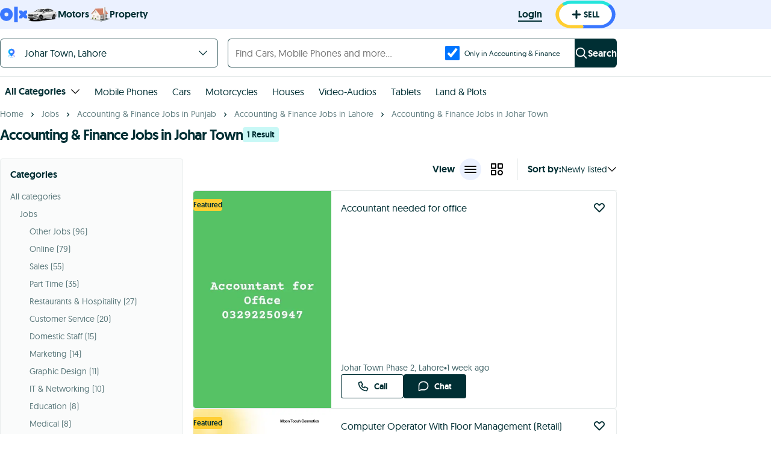

--- FILE ---
content_type: text/html; charset=utf-8
request_url: https://www.google.com/recaptcha/api2/aframe
body_size: 183
content:
<!DOCTYPE HTML><html><head><meta http-equiv="content-type" content="text/html; charset=UTF-8"></head><body><script nonce="Pg9MW5yQxq3C0-PStA3giA">/** Anti-fraud and anti-abuse applications only. See google.com/recaptcha */ try{var clients={'sodar':'https://pagead2.googlesyndication.com/pagead/sodar?'};window.addEventListener("message",function(a){try{if(a.source===window.parent){var b=JSON.parse(a.data);var c=clients[b['id']];if(c){var d=document.createElement('img');d.src=c+b['params']+'&rc='+(localStorage.getItem("rc::a")?sessionStorage.getItem("rc::b"):"");window.document.body.appendChild(d);sessionStorage.setItem("rc::e",parseInt(sessionStorage.getItem("rc::e")||0)+1);localStorage.setItem("rc::h",'1769821961289');}}}catch(b){}});window.parent.postMessage("_grecaptcha_ready", "*");}catch(b){}</script></body></html>

--- FILE ---
content_type: text/javascript; charset=UTF-8
request_url: https://www.olx.com.pk/assets/949.af76cedcbb5d699f.js
body_size: 7751
content:
"use strict";(self.webpackChunkolx_pk=self.webpackChunkolx_pk||[]).push([[949],{4949:(n,t,e)=>{e.d(t,{GT:()=>nm,WZ:()=>nf});var i=e(63696),o=function(n,t){return Number(n.toFixed(t))},a=function(n,t,e){e&&"function"==typeof e&&e(n,t)},r={easeOut:function(n){return-Math.cos(n*Math.PI)/2+.5},linear:function(n){return n},easeInQuad:function(n){return n*n},easeOutQuad:function(n){return n*(2-n)},easeInOutQuad:function(n){return n<.5?2*n*n:-1+(4-2*n)*n},easeInCubic:function(n){return n*n*n},easeOutCubic:function(n){return--n*n*n+1},easeInOutCubic:function(n){return n<.5?4*n*n*n:(n-1)*(2*n-2)*(2*n-2)+1},easeInQuart:function(n){return n*n*n*n},easeOutQuart:function(n){return 1- --n*n*n*n},easeInOutQuart:function(n){return n<.5?8*n*n*n*n:1-8*--n*n*n*n},easeInQuint:function(n){return n*n*n*n*n},easeOutQuint:function(n){return 1+--n*n*n*n*n},easeInOutQuint:function(n){return n<.5?16*n*n*n*n*n:1+16*--n*n*n*n*n}},s=function(n){"number"==typeof n&&cancelAnimationFrame(n)},u=function(n){n.mounted&&(s(n.animation),n.animate=!1,n.animation=null,n.velocity=null)};function l(n,t,e,i){if(n.mounted){var o=new Date().getTime();u(n),n.animation=function(){if(!n.mounted)return s(n.animation);var a=new Date().getTime()-o,u=(0,r[t])(a/e);a>=e?(i(1),n.animation=null):n.animation&&(i(u),requestAnimationFrame(n.animation))},requestAnimationFrame(n.animation)}}function c(n,t,e,i){var o,a,r,s=(o=t.scale,a=t.positionX,r=t.positionY,!(Number.isNaN(o)||Number.isNaN(a)||Number.isNaN(r)));if(n.mounted&&s){var u=n.setTransformState,c=n.transformState,p=c.scale,m=c.positionX,d=c.positionY,f=t.scale-p,v=t.positionX-m,h=t.positionY-d;0===e?u(t.scale,t.positionX,t.positionY):l(n,i,e,function(n){u(p+f*n,m+v*n,d+h*n)})}}var p=function(n,t,e,i,o,a,r){var s=n>t?e*(r?1:.5):0,u=i>o?a*(r?1:.5):0;return{minPositionX:n-t-s,maxPositionX:s,minPositionY:i-o-u,maxPositionY:u}},m=function(n,t){var e,i,o,a,r,s,u=n.wrapperComponent,l=n.contentComponent,c=n.setup.centerZoomedOut;if(!u||!l)throw Error("Components are not mounted");var m=(e=u.offsetWidth,i=u.offsetHeight,o=l.offsetWidth,a=l.offsetHeight,{wrapperWidth:e,wrapperHeight:i,newContentWidth:r=o*t,newDiffWidth:e-r,newContentHeight:s=a*t,newDiffHeight:i-s}),d=m.wrapperWidth,f=m.wrapperHeight;return p(d,m.newContentWidth,m.newDiffWidth,f,m.newContentHeight,m.newDiffHeight,!!c)},d=function(n,t,e,i){return i?n<t?o(t,2):n>e?o(e,2):o(n,2):o(n,2)},f=function(n,t){var e=m(n,t);return n.bounds=e,e};function v(n,t,e,i,o,a,r){var s=e.minPositionX,u=e.minPositionY,l=e.maxPositionX,c=e.maxPositionY,p=0,m=0;return r&&(p=o,m=a),{x:d(n,s-p,l+p,i),y:d(t,u-m,c+m,i)}}function h(n,t,e,i,o,a){var r=n.transformState,s=r.scale,u=r.positionX,l=r.positionY,c=i-s;return"number"!=typeof t||"number"!=typeof e?(console.error("Mouse X and Y position were not provided!"),{x:u,y:l}):v(u-t*c,l-e*c,o,a,0,0,null)}function g(n,t,e,i,o){var a=t-(o?i:0);return!Number.isNaN(e)&&n>=e?e:!Number.isNaN(t)&&n<=a?a:n}var S=function(n,t){var e=n.setup.panning.excluded,i=n.isInitialized,o=n.wrapperComponent,a=t.target,r=null==o?void 0:o.contains(a);return!(!(i&&a&&r)||_(a,e))},y=function(n){var t=n.isInitialized,e=n.isPanning,i=n.setup.panning.disabled;return!!t&&!!e&&!i},w=function(n,t){var e=n.transformState,i=e.positionX,o=e.positionY;n.isPanning=!0;var a=t.clientX,r=t.clientY;n.startCoords={x:a-i,y:r-o}},b=function(n,t){var e=t.touches,i=n.transformState,o=i.positionX,a=i.positionY;if(n.isPanning=!0,1===e.length){var r=e[0].clientX,s=e[0].clientY;n.startCoords={x:r-o,y:s-a}}},C=function(n,t,e){var i=n.startCoords,o=n.transformState,a=n.setup.panning,r=a.lockAxisX,s=a.lockAxisY,u=o.positionX,l=o.positionY;if(!i)return{x:u,y:l};var c=t-i.x,p=e-i.y;return{x:r?u:c,y:s?l:p}},P=function(n,t){var e=n.setup,i=n.transformState.scale,o=e.minScale,a=e.disablePadding;return t>0&&i>=o&&!a?t:0},T=function(n){var t=n.mounted,e=n.setup,i=e.disabled,o=e.velocityAnimation,a=n.transformState.scale;return!o.disabled||a>1||!i||!!t},x=function(n){var t=n.mounted,e=n.velocity,i=n.bounds,o=n.setup,a=o.disabled,r=o.velocityAnimation,s=n.transformState.scale;return(!r.disabled||s>1||!a||!!t)&&!!e&&!!i};function Y(n,t,e,i,o,a,r,s,u,l){if(o){if(t>r&&e>r){var c=r+(n-r)*l;return c>u?u:c<r?r:c}if(t<a&&e<a){var c=a+(n-a)*l;return c<s?s:c>a?a:c}}return i?t:d(n,a,r,o)}function E(n,t){var e=n.transformState.scale;u(n),f(n,e),void 0!==window.TouchEvent&&t instanceof TouchEvent?b(n,t):w(n,t)}function X(n){var t=n.transformState.scale,e=n.setup,i=e.minScale,o=e.alignmentAnimation,a=o.disabled,r=o.sizeX,s=o.sizeY,u=o.animationTime,l=o.animationType;if(!(a||t<i||!r&&!s)){var p=function(n){var t=n.transformState,e=t.positionX,i=t.positionY,o=t.scale,a=n.setup,r=a.disabled,s=a.limitToBounds,u=a.centerZoomedOut,l=n.wrapperComponent;if(!r&&l&&n.bounds){var c=n.bounds,p=c.maxPositionX,m=c.minPositionX,d=c.maxPositionY,f=c.minPositionY,v=e>p?l.offsetWidth:n.setup.minPositionX||0,g=i>d?l.offsetHeight:n.setup.minPositionY||0,S=h(n,v,g,o,n.bounds,s||u),y=S.x,w=S.y;return{scale:o,positionX:e>p||e<m?y:e,positionY:i>d||i<f?w:i}}}(n);p&&c(n,p,u,l)}}function N(n,t,e){var i=n.startCoords,o=n.setup.alignmentAnimation,a=o.sizeX,r=o.sizeY;if(i){var s=C(n,t,e),u=s.x,l=s.y,c=P(n,a),p=P(n,r);!function(n,t){if(T(n)){var e=n.lastMousePosition,i=n.velocityTime,o=n.setup,a=n.wrapperComponent,r=o.velocityAnimation.equalToMove,s=Date.now();if(e&&i&&a){var u=r?Math.min(1,a.offsetWidth/window.innerWidth):1,l=t.x-e.x,c=t.y-e.y,p=Math.sqrt(l*l+c*c)/(s-i);n.velocity={velocityX:l/u,velocityY:c/u,total:p}}n.lastMousePosition=t,n.velocityTime=s}}(n,{x:u,y:l}),function(n,t,e,i,o){var a=n.setup.limitToBounds,r=n.wrapperComponent,s=n.bounds,u=n.transformState,l=u.scale,c=u.positionX,p=u.positionY;if(null!==r&&null!==s&&(t!==c||e!==p)){var m=v(t,e,s,a,i,o,r),d=m.x,f=m.y;n.setTransformState(l,d,f)}}(n,u,l,c,p)}}function z(n,t,e,i){var a=n.setup,r=a.minScale,s=a.maxScale,u=a.limitToBounds,l=g(o(t,2),r,s,0,!1),c=f(n,l),p=h(n,e,i,l,c,u);return{scale:l,positionX:p.x,positionY:p.y}}function k(n,t,e){var i=n.transformState.scale,o=n.wrapperComponent,a=n.setup,r=a.minScale,s=a.limitToBounds,u=a.zoomAnimation,l=u.disabled,p=u.animationTime,m=u.animationType,d=l||i>=r;if((i>=1||s)&&X(n),!d&&o&&n.mounted){var f=z(n,r,t||o.offsetWidth/2,e||o.offsetHeight/2);f&&c(n,f,p,m)}}var D=function(){return(D=Object.assign||function(n){for(var t,e=1,i=arguments.length;e<i;e++)for(var o in t=arguments[e])Object.prototype.hasOwnProperty.call(t,o)&&(n[o]=t[o]);return n}).apply(this,arguments)};function W(n,t,e){if(e||2==arguments.length)for(var i,o=0,a=t.length;o<a;o++)!i&&o in t||(i||(i=Array.prototype.slice.call(t,0,o)),i[o]=t[o]);return n.concat(i||Array.prototype.slice.call(t))}var A={scale:1,positionX:0,positionY:0},O={disabled:!1,minPositionX:null,maxPositionX:null,minPositionY:null,maxPositionY:null,minScale:1,maxScale:8,limitToBounds:!0,centerZoomedOut:!1,centerOnInit:!1,disablePadding:!1,wheel:{step:.2,disabled:!1,wheelDisabled:!1,touchPadDisabled:!1,activationKeys:[],excluded:[]},panning:{disabled:!1,velocityDisabled:!1,lockAxisX:!1,lockAxisY:!1,activationKeys:[],excluded:[]},pinch:{step:5,disabled:!1,excluded:[]},doubleClick:{disabled:!1,step:.7,mode:"zoomIn",animationType:"easeOut",animationTime:200,excluded:[]},zoomAnimation:{disabled:!1,size:.4,animationTime:200,animationType:"easeOut"},alignmentAnimation:{disabled:!1,sizeX:100,sizeY:100,animationTime:200,velocityAlignmentTime:400,animationType:"easeOut"},velocityAnimation:{disabled:!1,sensitivity:1,animationTime:400,animationType:"easeOut",equalToMove:!0}},I=function(n){var t,e,i,o;return{previousScale:null!==(t=n.initialScale)&&void 0!==t?t:A.scale,scale:null!==(e=n.initialScale)&&void 0!==e?e:A.scale,positionX:null!==(i=n.initialPositionX)&&void 0!==i?i:A.positionX,positionY:null!==(o=n.initialPositionY)&&void 0!==o?o:A.positionY}},M=function(n){var t=D({},O);return Object.keys(n).forEach(function(e){var i=void 0!==n[e];if(void 0!==O[e]&&i){var o=Object.prototype.toString.call(O[e]);"[object Object]"===o?t[e]=D(D({},O[e]),n[e]):"[object Array]"===o?t[e]=W(W([],O[e],!0),n[e],!0):t[e]=n[e]}}),t},B=function(n,t,e){var i=n.transformState.scale,a=n.wrapperComponent,r=n.setup,s=r.maxScale,u=r.minScale,l=r.zoomAnimation.size;if(!a)throw Error("Wrapper is not mounted");return g(o(i*Math.exp(t*e),3),u,s,l,!1)};function K(n,t,e,i,o){var a=n.wrapperComponent,r=n.transformState,s=r.scale,u=r.positionX,l=r.positionY;if(!a)return console.error("No WrapperComponent found");var p=a.offsetWidth,m=a.offsetHeight,d=B(n,t,e),f=z(n,d,(p/2-u)/s,(m/2-l)/s);if(!f)return console.error("Error during zoom event. New transformation state was not calculated.");c(n,f,i,o)}function L(n,t,e,i){var o=n.setup,a=n.wrapperComponent,r=o.limitToBounds,s=I(n.props),u=n.transformState,l=u.scale,p=u.positionX,d=u.positionY;if(a){var f=m(n,s.scale),h=v(s.positionX,s.positionY,f,r,0,0,a),g={scale:s.scale,positionX:h.x,positionY:h.y};if(l===s.scale&&p===s.positionX&&d===s.positionY)return;null==i||i(),c(n,g,t,e)}}var H=function(n){return{instance:n,state:n.transformState,zoomIn:function(t,e,i){void 0===t&&(t=.5),void 0===e&&(e=300),void 0===i&&(i="easeOut"),K(n,1,t,e,i)},zoomOut:function(t,e,i){void 0===t&&(t=.5),void 0===e&&(e=300),void 0===i&&(i="easeOut"),K(n,-1,t,e,i)},setTransform:function(t,e,i,o,a){void 0===o&&(o=300),void 0===a&&(a="easeOut");var r=n.transformState,s=r.positionX,u=r.positionY,l=r.scale,p=n.wrapperComponent,m=n.contentComponent;!n.setup.disabled&&p&&m&&c(n,{positionX:Number.isNaN(t)?s:t,positionY:Number.isNaN(e)?u:e,scale:Number.isNaN(i)?l:i},o,a)},resetTransform:function(t,e){void 0===t&&(t=200),void 0===e&&(e="easeOut"),L(n,t,e)},centerView:function(t,e,i){void 0===e&&(e=200),void 0===i&&(i="easeOut");var o=n.transformState,a=n.wrapperComponent,r=n.contentComponent;a&&r&&c(n,F(t||o.scale,a,r),e,i)},zoomToElement:function(t,e,i,o){void 0===i&&(i=600),void 0===o&&(o="easeOut"),u(n);var a=n.wrapperComponent,r="string"==typeof t?document.getElementById(t):t;if(a&&r&&a.contains(r)){var s=function(n,t,e){var i,o,a,r,s,u=n.wrapperComponent,l=n.contentComponent,c=n.transformState,p=n.setup,d=p.limitToBounds,f=p.minScale,h=p.maxScale;if(!u||!l)return c;var S=u.getBoundingClientRect(),y=t.getBoundingClientRect(),w=(i=t.getBoundingClientRect(),o=u.getBoundingClientRect(),a=l.getBoundingClientRect(),r=o.x*c.scale,s=o.y*c.scale,{x:(i.x-a.x+r)/c.scale,y:(i.y-a.y+s)/c.scale}),b=w.x,C=w.y,P=y.width/c.scale,T=y.height/c.scale,x=u.offsetWidth/P,Y=u.offsetHeight/T,E=g(e||Math.min(x,Y),f,h,0,!1),X=(S.width-P*E)/2,N=(S.height-T*E)/2,z=v((S.left-b)*E+X,(S.top-C)*E+N,m(n,E),d,0,0,u);return{positionX:z.x,positionY:z.y,scale:E}}(n,r,e);c(n,s,i,o)}}}};function Z(){try{return{get passive(){return!1}}}catch(n){return!1}}var _=function(n,t){var e=n.tagName.toUpperCase();return!!(t.find(function(n){return n.toUpperCase()===e})||t.find(function(t){return n.classList.contains(t)}))},R=function(n){n&&clearTimeout(n)},F=function(n,t,e){var i=e.offsetWidth*n,o=e.offsetHeight*n;return{scale:n,positionX:(t.offsetWidth-i)/2,positionY:(t.offsetHeight-o)/2}},Q=function(n,t){var e=n.setup.wheel,i=e.disabled,o=e.wheelDisabled,a=e.touchPadDisabled,r=e.excluded,s=n.isInitialized,u=n.isPanning,l=t.target;return!(!(s&&!u&&!i&&l)||o&&!t.ctrlKey||a&&t.ctrlKey||_(l,r))};function q(n,t,e){var i=t.getBoundingClientRect(),o=0,a=0;if("clientX"in n)o=(n.clientX-i.left)/e,a=(n.clientY-i.top)/e;else{var r=n.touches[0];o=(r.clientX-i.left)/e,a=(r.clientY-i.top)/e}return(Number.isNaN(o)||Number.isNaN(a))&&console.error("No mouse or touch offset found"),{x:o,y:a}}var j=function(n,t,e,i,a){var r=n.transformState.scale,s=n.wrapperComponent,u=n.setup,l=u.maxScale,c=u.minScale,p=u.zoomAnimation,m=u.disablePadding,d=p.size,f=p.disabled;if(!s)throw Error("Wrapper is not mounted");var v=r+t*(r-r*e)*e;return a?v:g(o(v,3),c,l,d,!i&&!f&&!m)},U=function(n,t){var e=n.previousWheelEvent,i=n.transformState.scale,o=n.setup,a=o.maxScale,r=o.minScale;return!!e&&(i<a||i>r||Math.sign(e.deltaY)!==Math.sign(t.deltaY)||e.deltaY>0&&e.deltaY<t.deltaY||e.deltaY<0&&e.deltaY>t.deltaY||Math.sign(e.deltaY)!==Math.sign(t.deltaY))},V=function(n,t){var e=n.setup.pinch,i=e.disabled,o=e.excluded,a=n.isInitialized,r=t.target;return!(!(a&&!i&&r)||_(r,o))},J=function(n){var t=n.setup.pinch.disabled,e=n.isInitialized,i=n.pinchStartDistance;return!!e&&!t&&!!i},G=function(n,t,e){var i=e.getBoundingClientRect(),a=n.touches,r=o(a[0].clientX-i.left,5),s=o(a[0].clientY-i.top,5);return{x:(r+o(a[1].clientX-i.left,5))/2/t,y:(s+o(a[1].clientY-i.top,5))/2/t}},$=function(n){return Math.sqrt(Math.pow(n.touches[0].pageX-n.touches[1].pageX,2)+Math.pow(n.touches[0].pageY-n.touches[1].pageY,2))},nn=function(n,t){var e=n.pinchStartScale,i=n.pinchStartDistance,a=n.setup,r=a.maxScale,s=a.minScale,u=a.zoomAnimation,l=a.disablePadding,c=u.size,p=u.disabled;if(!e||null===i||!t)throw Error("Pinch touches distance was not provided");return t<0?n.transformState.scale:g(o(t/i*e,2),s,r,c,!p&&!l)},nt=function(n,t){var e=n.props,i=e.onWheelStart,o=e.onZoomStart;n.wheelStopEventTimer||(u(n),a(H(n),t,i),a(H(n),t,o))},ne=function(n,t){var e,i=n.props,o=i.onWheel,r=i.onZoom,s=n.contentComponent,u=n.setup,l=n.transformState.scale,c=u.limitToBounds,p=u.centerZoomedOut,m=u.zoomAnimation,d=u.wheel,v=u.disablePadding,g=m.size,S=m.disabled,y=d.step;if(!s)throw Error("Component not mounted");t.preventDefault(),t.stopPropagation();var w=j(n,e=t?t.deltaY<0?1:-1:0,y,!t.ctrlKey);if(l!==w){var b=f(n,w),C=q(t,s,l),P=h(n,C.x,C.y,w,b,c&&(S||0===g||p||v)),T=P.x,x=P.y;n.previousWheelEvent=t,n.setTransformState(w,T,x),a(H(n),t,o),a(H(n),t,r)}},ni=function(n,t){var e=n.props,i=e.onWheelStop,o=e.onZoomStop;R(n.wheelAnimationTimer),n.wheelAnimationTimer=setTimeout(function(){n.mounted&&(k(n,t.x,t.y),n.wheelAnimationTimer=null)},100),U(n,t)&&(R(n.wheelStopEventTimer),n.wheelStopEventTimer=setTimeout(function(){n.mounted&&(n.wheelStopEventTimer=null,a(H(n),t,i),a(H(n),t,o))},160))},no=function(n,t){var e=$(t);n.pinchStartDistance=e,n.lastDistance=e,n.pinchStartScale=n.transformState.scale,n.isPanning=!1,u(n)},na=function(n,t){var e=n.contentComponent,i=n.pinchStartDistance,o=n.transformState.scale,a=n.setup,r=a.limitToBounds,s=a.centerZoomedOut,u=a.zoomAnimation,l=u.disabled,c=u.size;if(null!==i&&e){var p=G(t,o,e);if(Number.isFinite(p.x)&&Number.isFinite(p.y)){var m=$(t),d=nn(n,m);if(d!==o){var v=f(n,d),g=h(n,p.x,p.y,d,v,r&&(l||0===c||s)),S=g.x,y=g.y;n.pinchMidpoint=p,n.lastDistance=m,n.setTransformState(d,S,y)}}}},nr=function(n){var t=n.pinchMidpoint;n.velocity=null,n.lastDistance=null,n.pinchMidpoint=null,n.pinchStartScale=null,n.pinchStartDistance=null,k(n,null==t?void 0:t.x,null==t?void 0:t.y)},ns=function(n,t){var e=n.props.onZoomStop,i=n.setup.doubleClick.animationTime;R(n.doubleClickStopEventTimer),n.doubleClickStopEventTimer=setTimeout(function(){n.doubleClickStopEventTimer=null,a(H(n),t,e)},i)},nu=function(n,t){var e=n.props,i=e.onZoomStart,o=e.onZoom,r=n.setup.doubleClick,s=r.animationTime,u=r.animationType;a(H(n),t,i),L(n,s,u,function(){return a(H(n),t,o)}),ns(n,t)},nl=function(n,t){var e=n.isInitialized,i=n.setup,o=n.wrapperComponent,a=i.doubleClick,r=a.disabled,s=a.excluded,u=t.target,l=null==o?void 0:o.contains(u);return!(!(e&&u&&l&&!r)||_(u,s))},nc=function(n){var t=this;this.mounted=!0,this.onChangeCallbacks=new Set,this.wrapperComponent=null,this.contentComponent=null,this.isInitialized=!1,this.bounds=null,this.previousWheelEvent=null,this.wheelStopEventTimer=null,this.wheelAnimationTimer=null,this.isPanning=!1,this.startCoords=null,this.lastTouch=null,this.distance=null,this.lastDistance=null,this.pinchStartDistance=null,this.pinchStartScale=null,this.pinchMidpoint=null,this.doubleClickStopEventTimer=null,this.velocity=null,this.velocityTime=null,this.lastMousePosition=null,this.animate=!1,this.animation=null,this.maxBounds=null,this.pressedKeys={},this.mount=function(){t.initializeWindowEvents()},this.unmount=function(){t.cleanupWindowEvents()},this.update=function(n){f(t,t.transformState.scale),t.setup=M(n)},this.initializeWindowEvents=function(){var n,e=Z(),i=null===(n=t.wrapperComponent)||void 0===n?void 0:n.ownerDocument,o=null==i?void 0:i.defaultView;null==o||o.addEventListener("mousedown",t.onPanningStart,e),null==o||o.addEventListener("mousemove",t.onPanning,e),null==o||o.addEventListener("mouseup",t.onPanningStop,e),null==i||i.addEventListener("mouseleave",t.clearPanning,e),null==o||o.addEventListener("keyup",t.setKeyUnPressed,e),null==o||o.addEventListener("keydown",t.setKeyPressed,e)},this.cleanupWindowEvents=function(){var n,e,i=Z(),o=null===(n=t.wrapperComponent)||void 0===n?void 0:n.ownerDocument,a=null==o?void 0:o.defaultView;null==a||a.removeEventListener("mousedown",t.onPanningStart,i),null==a||a.removeEventListener("mousemove",t.onPanning,i),null==a||a.removeEventListener("mouseup",t.onPanningStop,i),null==o||o.removeEventListener("mouseleave",t.clearPanning,i),null==a||a.removeEventListener("keyup",t.setKeyUnPressed,i),null==a||a.removeEventListener("keydown",t.setKeyPressed,i),document.removeEventListener("mouseleave",t.clearPanning,i),u(t),null===(e=t.observer)||void 0===e||e.disconnect()},this.handleInitializeWrapperEvents=function(n){var e=Z();n.addEventListener("wheel",t.onWheelZoom,e),n.addEventListener("dblclick",t.onDoubleClick,e),n.addEventListener("touchstart",t.onTouchPanningStart,e),n.addEventListener("touchmove",t.onTouchPanning,e),n.addEventListener("touchend",t.onTouchPanningStop,e)},this.handleInitialize=function(n){var e=t.setup.centerOnInit;t.applyTransformation(),e&&(t.setCenter(),t.observer=new ResizeObserver(function(){var n;t.setCenter(),null===(n=t.observer)||void 0===n||n.disconnect()}),t.observer.observe(n))},this.onWheelZoom=function(n){!t.setup.disabled&&Q(t,n)&&t.isPressingKeys(t.setup.wheel.activationKeys)&&(nt(t,n),ne(t,n),ni(t,n))},this.onPanningStart=function(n){var e=t.setup.disabled,i=t.props.onPanningStart;!e&&S(t,n)&&t.isPressingKeys(t.setup.panning.activationKeys)&&(n.preventDefault(),n.stopPropagation(),u(t),E(t,n),a(H(t),n,i))},this.onPanning=function(n){var e=t.setup.disabled,i=t.props.onPanning;!e&&y(t)&&t.isPressingKeys(t.setup.panning.activationKeys)&&(n.preventDefault(),n.stopPropagation(),N(t,n.clientX,n.clientY),a(H(t),n,i))},this.onPanningStop=function(n){var e=t.props.onPanningStop;t.isPanning&&(function(n){if(n.isPanning){var t=n.setup.panning.velocityDisabled,e=n.velocity,i=n.wrapperComponent,o=n.contentComponent;n.isPanning=!1,n.animate=!1,n.animation=null;var a=null==i?void 0:i.getBoundingClientRect(),s=null==o?void 0:o.getBoundingClientRect(),u=(null==a?void 0:a.width)||0,c=(null==a?void 0:a.height)||0,p=(null==s?void 0:s.width)||0,m=(null==s?void 0:s.height)||0;!t&&e&&(null==e?void 0:e.total)>.1&&(u<p||c<m)?function(n){var t,e,i,o,a=n.velocity,s=n.bounds,u=n.setup,c=n.wrapperComponent;if(x(n)&&a&&s&&c){var p=a.velocityX,m=a.velocityY,d=a.total,f=s.maxPositionX,v=s.minPositionX,h=s.maxPositionY,g=s.minPositionY,S=u.limitToBounds,y=u.alignmentAnimation,w=u.zoomAnimation,b=u.panning,C=b.lockAxisY,T=b.lockAxisX,E=w.animationType,X=y.sizeX,N=y.sizeY,z=y.velocityAlignmentTime,k=Math.max((e=(t=n.setup.velocityAnimation).equalToMove,i=t.animationTime,o=t.sensitivity,e?i*d*o:i),z),D=P(n,X),W=P(n,N),A=D*c.offsetWidth/100,O=W*c.offsetHeight/100,I=f+A,M=v-A,B=h+O,K=g-O,L=n.transformState,H=new Date().getTime();l(n,E,k,function(t){var e=n.transformState,i=e.scale,o=e.positionX,a=e.positionY,s=new Date().getTime()-H,u=1-(0,r[y.animationType])(Math.min(1,s/z)),l=1-t,c=o+p*l,d=a+m*l,w=Y(c,L.positionX,o,T,S,v,f,M,I,u),b=Y(d,L.positionY,a,C,S,g,h,K,B,u);(o!==c||a!==d)&&n.setTransformState(i,w,b)})}}(n):X(n)}}(t),a(H(t),n,e))},this.onPinchStart=function(n){var e=t.setup.disabled,i=t.props,o=i.onPinchingStart,r=i.onZoomStart;!e&&V(t,n)&&(no(t,n),u(t),a(H(t),n,o),a(H(t),n,r))},this.onPinch=function(n){var e=t.setup.disabled,i=t.props,o=i.onPinching,r=i.onZoom;!e&&J(t)&&(n.preventDefault(),n.stopPropagation(),na(t,n),a(H(t),n,o),a(H(t),n,r))},this.onPinchStop=function(n){var e=t.props,i=e.onPinchingStop,o=e.onZoomStop;t.pinchStartScale&&(nr(t),a(H(t),n,i),a(H(t),n,o))},this.onTouchPanningStart=function(n){var e=t.setup.disabled,i=t.props.onPanningStart;if(!e&&S(t,n)){if(t.lastTouch&&+new Date-t.lastTouch<200&&1===n.touches.length)t.onDoubleClick(n);else{t.lastTouch=+new Date,u(t);var o=n.touches,r=1===o.length,s=2===o.length;r&&(u(t),E(t,n),a(H(t),n,i)),s&&t.onPinchStart(n)}}},this.onTouchPanning=function(n){var e=t.setup.disabled,i=t.props.onPanning;if(t.isPanning&&1===n.touches.length){if(e||!y(t))return;n.preventDefault(),n.stopPropagation();var o=n.touches[0];N(t,o.clientX,o.clientY),a(H(t),n,i)}else n.touches.length>1&&t.onPinch(n)},this.onTouchPanningStop=function(n){t.onPanningStop(n),t.onPinchStop(n)},this.onDoubleClick=function(n){!t.setup.disabled&&nl(t,n)&&function(n,t){var e=n.setup,i=n.doubleClickStopEventTimer,o=n.transformState,r=n.contentComponent,s=o.scale,u=n.props,l=u.onZoomStart,p=u.onZoom,m=e.doubleClick,d=m.disabled,f=m.mode,v=m.step,h=m.animationTime,g=m.animationType;if(!d&&!i){if("reset"===f)return nu(n,t);if(!r)return console.error("No ContentComponent found");var S=B(n,"zoomOut"===f?-1:1,v);if(s!==S){a(H(n),t,l);var y=q(t,r,s),w=z(n,S,y.x,y.y);if(!w)return console.error("Error during zoom event. New transformation state was not calculated.");a(H(n),t,p),c(n,w,h,g),ns(n,t)}}}(t,n)},this.clearPanning=function(n){t.isPanning&&t.onPanningStop(n)},this.setKeyPressed=function(n){t.pressedKeys[n.key]=!0},this.setKeyUnPressed=function(n){t.pressedKeys[n.key]=!1},this.isPressingKeys=function(n){return!n.length||!!n.find(function(n){return t.pressedKeys[n]})},this.setTransformState=function(n,e,i){var o=t.props.onTransformed;if(Number.isNaN(n)||Number.isNaN(e)||Number.isNaN(i))console.error("Detected NaN set state values");else{n!==t.transformState.scale&&(t.transformState.previousScale=t.transformState.scale,t.transformState.scale=n),t.transformState.positionX=e,t.transformState.positionY=i;var r=H(t);t.onChangeCallbacks.forEach(function(n){return n(r)}),a(r,{scale:n,positionX:e,positionY:i},o),t.applyTransformation()}},this.setCenter=function(){if(t.wrapperComponent&&t.contentComponent){var n=F(t.transformState.scale,t.wrapperComponent,t.contentComponent);t.setTransformState(n.scale,n.positionX,n.positionY)}},this.handleTransformStyles=function(n,e,i){return t.props.customTransform?t.props.customTransform(n,e,i):"translate(".concat(n,"px, ").concat(e,"px) scale(").concat(i,")")},this.applyTransformation=function(){if(t.mounted&&t.contentComponent){var n=t.transformState,e=n.scale,i=n.positionX,o=n.positionY,a=t.handleTransformStyles(i,o,e);t.contentComponent.style.transform=a}},this.getContext=function(){return H(t)},this.onChange=function(n){return t.onChangeCallbacks.has(n)||t.onChangeCallbacks.add(n),function(){t.onChangeCallbacks.delete(n)}},this.init=function(n,e){t.cleanupWindowEvents(),t.wrapperComponent=n,t.contentComponent=e,f(t,t.transformState.scale),t.handleInitializeWrapperEvents(n),t.handleInitialize(e),t.initializeWindowEvents(),t.isInitialized=!0,a(H(t),void 0,t.props.onInit)},this.props=n,this.setup=M(this.props),this.transformState=I(this.props)},np=i.createContext(null),nm=i.forwardRef(function(n,t){var e,o,a=(0,i.useState)(0)[1],r=n.children,s=(0,i.useRef)(new nc(n)).current,u=(e=n.children,o=H(s),"function"==typeof e?e(o):e),l=(0,i.useCallback)(function(){"function"==typeof r&&a(function(n){return n+1})},[r]);return(0,i.useImperativeHandle)(t,function(){return H(s)},[s]),(0,i.useEffect)(function(){s.update(n)},[s,n]),(0,i.useEffect)(function(){return s.onChange(l)},[s,n,l]),i.createElement(np.Provider,{value:s},u)}),nd={wrapper:"transform-component-module_wrapper__7HFJe",content:"transform-component-module_content__uCDPE"};!function(n,t){void 0===t&&(t={});var e=t.insertAt;if(n&&"undefined"!=typeof document){var i=document.head||document.getElementsByTagName("head")[0],o=document.createElement("style");o.type="text/css","top"===e&&i.firstChild?i.insertBefore(o,i.firstChild):i.appendChild(o),o.styleSheet?o.styleSheet.cssText=n:o.appendChild(document.createTextNode(n))}}(".transform-component-module_wrapper__7HFJe {\n  position: relative;\n  width: -moz-fit-content;\n  width: fit-content;\n  height: -moz-fit-content;\n  height: fit-content;\n  overflow: hidden;\n  -webkit-touch-callout: none; /* iOS Safari */\n  -webkit-user-select: none; /* Safari */\n  -khtml-user-select: none; /* Konqueror HTML */\n  -moz-user-select: none; /* Firefox */\n  -ms-user-select: none; /* Internet Explorer/Edge */\n  user-select: none;\n  margin: 0;\n  padding: 0;\n}\n.transform-component-module_content__uCDPE {\n  display: flex;\n  flex-wrap: wrap;\n  width: -moz-fit-content;\n  width: fit-content;\n  height: -moz-fit-content;\n  height: fit-content;\n  margin: 0;\n  padding: 0;\n  transform-origin: 0% 0%;\n}\n.transform-component-module_content__uCDPE img {\n  pointer-events: none;\n}\n");var nf=function(n){var t=n.children,e=n.wrapperClass,o=n.contentClass,a=n.wrapperStyle,r=n.contentStyle,s=n.wrapperProps,u=n.contentProps,l=(0,i.useContext)(np).init,c=(0,i.useRef)(null),p=(0,i.useRef)(null);return(0,i.useEffect)(function(){var n=c.current,t=p.current;null!==n&&null!==t&&l&&l(n,t)},[]),i.createElement("div",D({},void 0===s?{}:s,{ref:c,className:"react-transform-wrapper ".concat(nd.wrapper," ").concat(void 0===e?"":e),style:a}),i.createElement("div",D({},void 0===u?{}:u,{ref:p,className:"react-transform-component ".concat(nd.content," ").concat(void 0===o?"":o),style:r}),t))};i.forwardRef(function(n,t){var e,o=(0,i.useRef)(null),a=(0,i.useContext)(np);return(0,i.useEffect)(function(){return a.onChange(function(n){o.current&&(o.current.style.transform=a.handleTransformStyles(0,0,1/n.state.scale))})},[a]),i.createElement("div",D({},n,{ref:(e=[o,t],function(n){e.forEach(function(t){"function"==typeof t?t(n):null!=t&&(t.current=n)})})}))})}}]);
//# sourceMappingURL=949.ea9e230c20350a48.js.map